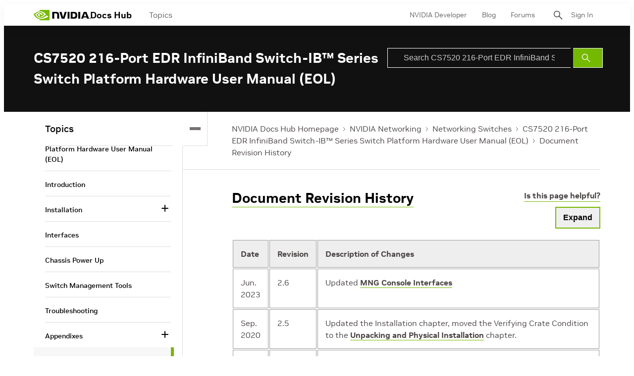

--- FILE ---
content_type: application/x-javascript;charset=utf-8
request_url: https://smetrics.nvidia.com/id?d_visid_ver=5.5.0&d_fieldgroup=A&mcorgid=F207D74D549850760A4C98C6%40AdobeOrg&mid=25751241324373588285774328544170168806&ts=1763610215772
body_size: -40
content:
{"mid":"25751241324373588285774328544170168806"}